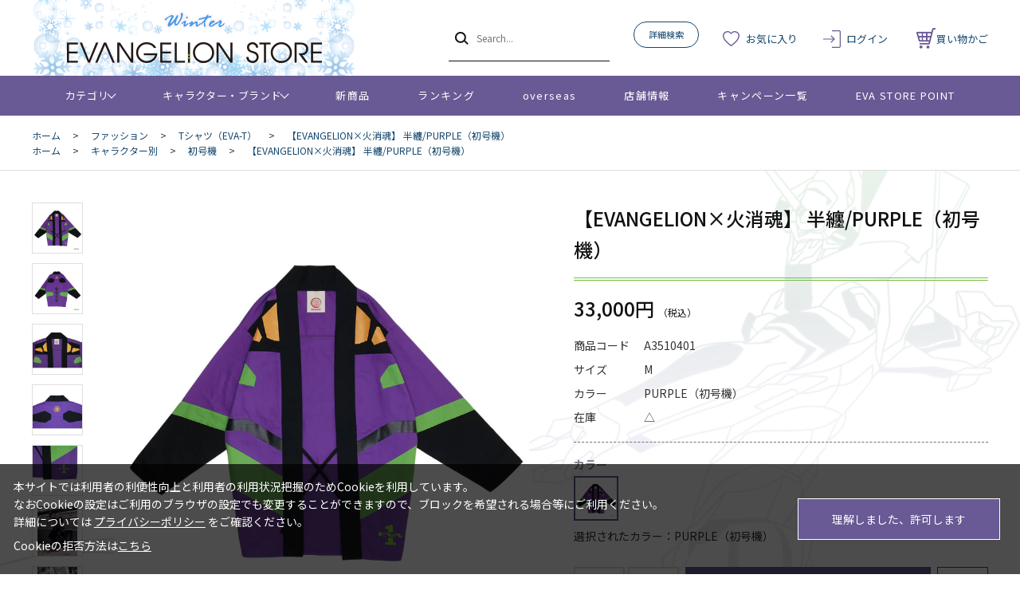

--- FILE ---
content_type: text/html; charset=utf-8
request_url: https://www.evastore.jp/shop/g/gA3510401/
body_size: 11839
content:
<!DOCTYPE html>
<html data-browse-mode="P" lang="ja" >
<head>
<meta charset="UTF-8">
<title>【EVANGELION&#215;火消魂】 半纏/PURPLE（初号機）(M　PURPLE（初号機）): ファッション | EVANGELION STORE オンライン</title>
<link rel="canonical" href="https://www.evastore.jp/shop/g/gA3510401/">


<meta name="description" content="エヴァンゲリオンの公式ストア「EVANGELION STORE」【EVANGELION&#215;火消魂】 半纏/PURPLE（初号機）(M　PURPLE（初号機）)のページです。">
<meta name="keywords" content="A3510401,【EVANGELION&#215;火消魂】 半纏/PURPLE（初号機）,M,PURPLE（初号機）通販,通信販売,オンラインショップ,買い物,ショッピング">

<meta name="wwwroot" content="" />
<meta name="rooturl" content="https://www.evastore.jp" />
<meta name="viewport" content="width=1200">
<link rel="stylesheet" type="text/css" href="https://ajax.googleapis.com/ajax/libs/jqueryui/1.13.1/themes/ui-lightness/jquery-ui.min.css">
<link rel="stylesheet" type="text/css" href="/css/sys/reset.css">
<link rel="stylesheet" type="text/css" href="/css/sys/base.css">
<link rel="stylesheet" type="text/css" href="/css/sys/block_icon_image.css">
<link rel="stylesheet" type="text/css" href="/css/usr/firstview_goodsdetail.css">


<link rel="stylesheet" type="text/css" href="/css/usr/firstview_header.css">


<link rel="stylesheet" type="text/css" href="/css/sys/base_form.css" media="print" onload="this.media='all'">
<link rel="stylesheet" type="text/css" href="/css/sys/base_misc.css" media="print" onload="this.media='all'">
<link rel="stylesheet" type="text/css" href="/css/sys/layout.css" media="print" onload="this.media='all'">
<link rel="stylesheet" type="text/css" href="/css/sys/block_common.css" media="print" onload="this.media='all'">
<link rel="stylesheet" type="text/css" href="/css/sys/block_customer.css" media="print" onload="this.media='all'">
<link rel="stylesheet" type="text/css" href="/css/sys/block_goods.css" media="print" onload="this.media='all'">
<link rel="stylesheet" type="text/css" href="/css/sys/block_order.css" media="print" onload="this.media='all'">
<link rel="stylesheet" type="text/css" href="/css/sys/block_misc.css" media="print" onload="this.media='all'">
<link rel="stylesheet" type="text/css" href="/css/sys/block_store.css" media="print" onload="this.media='all'">
<link rel="stylesheet" type="text/css" href="/css/sys/block_page_category.css" media="print" onload="this.media='all'">
<link rel="stylesheet" type="text/css" href="/css/sys/block_page.css" media="print" onload="this.media='all'">
<script src="https://ajax.googleapis.com/ajax/libs/jquery/3.5.1/jquery.min.js"></script>
<script src="https://ajax.googleapis.com/ajax/libs/jqueryui/1.13.1/jquery-ui.min.js"></script>
<script src="/lib/js.cookie.js" defer></script>
<script src="/lib/jquery.balloon.js" defer></script>
<script src="/lib/goods/jquery.tile.min.js" defer></script>
<script src="/lib/modernizr-custom.js" defer></script>
<script src="/js/sys/tmpl.js" defer></script>
<script src="/js/sys/msg.js" defer></script>
<script src="/js/sys/sys.js" defer></script>
<script src="/js/sys/common.js" defer></script>
<script src="/js/sys/search_suggest.js" defer></script>
<script src="/js/sys/ui.js" defer></script>
<script src="/js/sys/dmp_data_send.js" ></script>


<!-- Google Tag Manager -->
<script>(function(w,d,s,l,i){w[l]=w[l]||[];w[l].push({'gtm.start':
new Date().getTime(),event:'gtm.js'});var f=d.getElementsByTagName(s)[0],
j=d.createElement(s),dl=l!='dataLayer'?'&l='+l:'';j.async=true;j.src=
'https://www.googletagmanager.com/gtm.js?id='+i+dl;f.parentNode.insertBefore(j,f);
})(window,document,'script','dataLayer','GTM-N5JWQKC');</script>
<!-- End Google Tag Manager -->



<link rel="stylesheet" type="text/css" href="https://fonts.googleapis.com/css2?family=Josefin+Sans:wght@400;500;700&family=Noto+Sans+JP:wght@400;500;700&display=swap">
<link rel="stylesheet" type="text/css" href="/css/usr/base.css">
<link rel="stylesheet" type="text/css" href="/css/usr/layout.css">
<link rel="stylesheet" type="text/css" href="/css/usr/block.css">
<link rel="stylesheet" type="text/css" href="/css/usr/user.css">

<link rel="stylesheet" type="text/css" href="/css/usr/evastore.css?20251222">

<script src="/js/usr/tmpl.js" defer></script>
<script src="/js/usr/msg.js" defer></script>
<script src="/js/usr/user.js" defer></script>
<script src="/lib/lazysizes.min.js" defer></script>
<link rel="icon" href="/favicon.ico">
<link rel="apple-touch-icon" href="/apple-touch-icon.png">


<script src="/js/usr/goods.js" defer></script>
<!-- etm meta -->
<meta property="etm:device" content="desktop" />
<meta property="etm:page_type" content="goods" />
<meta property="etm:cart_item" content="[]" />
<meta property="etm:attr" content="" />
<meta property="etm:goods_detail" content="{&quot;goods&quot;:&quot;A3510401&quot;,&quot;category&quot;:&quot;6010&quot;,&quot;name&quot;:&quot;【EVANGELION&#215;火消魂】 半纏/PURPLE（初号機）&quot;,&quot;variation_name1&quot;:&quot;M&quot;,&quot;variation_name2&quot;:&quot;PURPLE（初号機）&quot;,&quot;item_code&quot;:&quot;&quot;,&quot;backorder_fg&quot;:&quot;1&quot;,&quot;s_dt&quot;:&quot;2023/10/23 15:00:00&quot;,&quot;f_dt&quot;:&quot;&quot;,&quot;release_dt&quot;:&quot;2023/10/25&quot;,&quot;regular&quot;:&quot;&quot;,&quot;set_fg&quot;:&quot;0&quot;,&quot;stock_status&quot;:&quot;1&quot;,&quot;price&quot;:&quot;33000&quot;,&quot;sale_fg&quot;:&quot;false&quot;,&quot;brand&quot;:&quot;&quot;,&quot;brand_name&quot;:&quot;&quot;,&quot;category_name&quot;:&quot;Tシャツ（EVA-T）&quot;,&quot;category_code1&quot;:&quot;60&quot;,&quot;category_name1&quot;:&quot;ファッション&quot;,&quot;category_code2&quot;:&quot;6010&quot;,&quot;category_name2&quot;:&quot;Tシャツ（EVA-T）&quot;,&quot;category_code3&quot;:&quot;6010&quot;,&quot;category_name3&quot;:&quot;Tシャツ（EVA-T）&quot;,&quot;category_code4&quot;:&quot;6010&quot;,&quot;category_name4&quot;:&quot;Tシャツ（EVA-T）&quot;}" />
<meta property="etm:goods_keyword" content="[{&quot;goods&quot;:&quot;A3510401&quot;,&quot;stock&quot;:&quot;[お届け予定：2023年11月上旬]&quot;},{&quot;goods&quot;:&quot;A3510401&quot;,&quot;stock&quot;:&quot;【EVANGELION&#215;火消魂】&quot;},{&quot;goods&quot;:&quot;A3510401&quot;,&quot;stock&quot;:&quot;A3510401&quot;},{&quot;goods&quot;:&quot;A3510401&quot;,&quot;stock&quot;:&quot;M&quot;},{&quot;goods&quot;:&quot;A3510401&quot;,&quot;stock&quot;:&quot;PURPLE（初号機）&quot;},{&quot;goods&quot;:&quot;A3510401&quot;,&quot;stock&quot;:&quot;Tシャツ&quot;},{&quot;goods&quot;:&quot;A3510401&quot;,&quot;stock&quot;:&quot;Tシャツ（EVAT）&quot;},{&quot;goods&quot;:&quot;A3510401&quot;,&quot;stock&quot;:&quot;Tシャツ（EVA-T）&quot;},{&quot;goods&quot;:&quot;A3510401&quot;,&quot;stock&quot;:&quot;ティーシャツ&quot;},{&quot;goods&quot;:&quot;A3510401&quot;,&quot;stock&quot;:&quot;トップス&quot;},{&quot;goods&quot;:&quot;A3510401&quot;,&quot;stock&quot;:&quot;初号機&quot;},{&quot;goods&quot;:&quot;A3510401&quot;,&quot;stock&quot;:&quot;半纏/PURPLE（初号機）&quot;},{&quot;goods&quot;:&quot;A3510401&quot;,&quot;stock&quot;:&quot;半纏PURPLE（初号機）&quot;}]" />
<meta property="etm:goods_event" content="[{&quot;event&quot;:&quot;erdio2023-goods&quot;,&quot;name&quot;:&quot;RADIO EVA CAMPAIGN 対象商品&quot;,&quot;goods&quot;:&quot;A3510401&quot;}]" />
<meta property="etm:goods_genre" content="[{&quot;genre&quot;:&quot;1090&quot;,&quot;name&quot;:&quot;初号機&quot;,&quot;goods&quot;:&quot;A3510401&quot;}]" />

<script src="/js/sys/goods_ajax_cart.js" defer></script>
<script src="/js/sys/goods_ajax_bookmark.js" defer></script>
<script src="/js/sys/goods_ajax_quickview.js" defer></script>
<!-- Global site tag (gtag.js) - Google Analytics -->
<script async src="https://www.googletagmanager.com/gtag/js?id=G-ZJG3TZS59X"></script>
<script>
  window.dataLayer = window.dataLayer || [];
  function gtag(){dataLayer.push(arguments);}

  gtag('js', new Date());
  
  
  gtag('config', 'G-ZJG3TZS59X', { 'user_id': null });
  
</script>

<meta property="og:url" content="https://www.evastore.jp/shop/g/gA3510401/">
<meta property="og:type" content="product">
<meta property="product:price:amount" content="33000">
<meta property="product:price:currency" content="JPY">
<meta property="product:product_link" content="https://www.evastore.jp/shop/g/gA3510401/">
<meta property="og:title" content="【EVANGELION&#215;火消魂】 半纏/PURPLE（初号機）(M　PURPLE（初号機）): ファッション | EVANGELION STORE オンライン">
<meta property="og:description" content="エヴァンゲリオンの公式ストア「EVANGELION STORE」【EVANGELION&#215;火消魂】 半纏/PURPLE（初号機）(M　PURPLE（初号機）)のページです。">
<meta property="og:site_name" content="EVANGELION STORE オンライン">
<meta property="og:image" content="https://www.evastore.jp/img/goods/L/a35104.jpg">






</head>
<body class="page-goods" >

<!-- Google Tag Manager (noscript) -->
<noscript><iframe src="https://www.googletagmanager.com/ns.html?id=GTM-N5JWQKC"
height="0" width="0" style="display:none;visibility:hidden"></iframe></noscript>
<!-- End Google Tag Manager (noscript) -->




<div class="wrapper">
	
		
		
				<header id="header" class="pane-header">

  <!-- <div class="block-header-info-frame">
    <div class="container">
      <div class="block-header-info">【先着500名】新規会員登録でサンプル3日分プレゼント</div>
    </div>
  </div> -->

  <div class="container">
    <div class="block-header-logo">
      <a class="block-header-logo--link" href="/shop/">
        <img class="block-header-logo--img" alt="EVANGELION STORE オンライン" src="/img/usr/common/sitelogo_winter.png">
      </a>
    </div>
    <div class="block-global-search">
      <form name="frmSearch" method="get" action="/shop/goods/search.aspx">
        <input type="hidden" name="search" value="x">
        <button class="block-global-search--submit btn btn-default" type="submit" tabindex="1" name="search" value="search"></button>
        <input class="block-global-search--keyword js-suggest-search" type="text" value="" tabindex="1" id="keyword" placeholder="Search..." title="商品を検索する" name="keyword" data-suggest-submit="on" autocomplete="off">
      </form>
      <p class="block-global-search--searchdetail">
        <a class="block-global-search--search-detail-link" tabindex="1" href="/shop/goods/search.aspx">詳細検索</a>
      </p>
    </div>
    <div class="block-headernav">
      <ul class="block-headernav--item-list">
        <li class="block-headernav--item-boookmark">
          <a href="/shop/customer/bookmark.aspx">お気に入り</a>
        </li>
        <li class="block-headernav--item-login">
          <a href="/shop/customer/menu.aspx">ログイン</a>
        </li>
        <li class="block-headernav--item-cart">
          <a href="/shop/cart/cart.aspx">
            <span class="block-headernav--cart-count js-cart-count"></span>
            買い物かご
          </a>
        </li>
      </ul>
    </div>
  </div>
</header>
				
					<nav class="pane-globalnav">
  <div class="container">
    <div class="block-globalnav">
      <ul class="block-globalnav--item-list">
        <li class="js-animation-megamenu-hover">
          <a class="block-globalnav--item-link" href="#">カテゴリ</a>
          <div class="block-globalnav-menu js-submenu-hover block-globalnav-category">
            <div class="block-globalnav-menu--item-frame">
              <!-- <div class="block-globalnav-menu--item">
                <a class="block-globalnav-menu--item-link" href="/shop/c/c10/">
                  <div class="block-globalnav-menu--item-text">EVANGELION STORE オフィシャル</div>
                </a>
                <div class="js-dynamic-category" data-category="10"></div>
              </div> -->

              <div class="block-globalnav-menu--item">
                <a class="block-globalnav-menu--item-link" href="/shop/e/eeva30thspes/">
                  <div class="block-globalnav-menu--item-text">エヴァンゲリオン30周年記念商品</div>
                </a>
                <div class="js-dynamic-category" data-category="13"></div>
              </div>

              <div class="block-globalnav-menu--item">
                <a class="block-globalnav-menu--item-link" href="/shop/c/c11/">
                  <div class="block-globalnav-menu--item-text">EVANGELION STORE 20周年記念商品</div>
                </a>
                <div class="js-dynamic-category" data-category="11"></div>
              </div>

              <div class="block-globalnav-menu--item">
                <a class="block-globalnav-menu--item-link" href="/shop/c/c20/">
                  <div class="block-globalnav-menu--item-text">音楽・映像</div>
                </a>
                <div class="js-dynamic-category" data-category="20"></div>
              </div>

              <div class="block-globalnav-menu--item">
                <a class="block-globalnav-menu--item-link" href="/shop/c/c30/">
                  <div class="block-globalnav-menu--item-text">書籍</div>
                </a>
                <div class="js-dynamic-category" data-category="30"></div>
              </div>

               <div class="block-globalnav-menu--item">
                <a class="block-globalnav-menu--item-link" href="/shop/c/c40/">
                  <div class="block-globalnav-menu--item-text">複製原画・キャンバスアート</div>
                </a>
                <div class="js-dynamic-category" data-category="40"></div>
              </div>

             <div class="block-globalnav-menu--item">
                <a class="block-globalnav-menu--item-link" href="/shop/c/c50/">
                  <div class="block-globalnav-menu--item-text">フィギュア・模型</div>
                </a>
                <div class="js-dynamic-category" data-category="50"></div>
              </div>

              <div class="block-globalnav-menu--item">
                <a class="block-globalnav-menu--item-link" href="/shop/c/c60/">
                  <div class="block-globalnav-menu--item-text">ファッション</div>
                </a>
                <div class="js-dynamic-category" data-category="60"></div>
              </div>

              <div class="block-globalnav-menu--item">
                <a class="block-globalnav-menu--item-link" href="/shop/c/c70/">
                  <div class="block-globalnav-menu--item-text">グッズ・雑貨類・食品</div>
                </a>
                <div class="js-dynamic-category" data-category="70"></div>
              </div>

              <div class="block-globalnav-menu--item">
                <a class="block-globalnav-menu--item-link" href="/shop/c/c80/">
                  <div class="block-globalnav-menu--item-text">スマホ用品・音楽雑貨・電子機器</div>
                </a>
                <div class="js-dynamic-category" data-category="80"></div>
              </div>

              <div class="block-globalnav-menu--item">
                <a class="block-globalnav-menu--item-link" href="/shop/c/c12/">
                  <div class="block-globalnav-menu--item-text">ポイント交換景品</div>
                </a>
                <div class="js-dynamic-category" data-category="12"></div>
              </div>

            </div>
          </div>
        </li>
        <li class="js-animation-megamenu-hover">
          <a class="block-globalnav--item-link" href="#">キャラクター・ブランド</a>
          <div class="block-globalnav-menu js-submenu-hover block-globalnav-genre">
            <div class="block-globalnav-menu--item-frame">
              <div class="block-globalnav-menu--item">
                <a class="block-globalnav-menu--item-link" href="/shop/r/r10/">
                  <div class="block-globalnav-menu--item-text">キャラクター別</div>
                </a>
                <div class="js-dynamic-genre" data-genre="10"></div>
              </div>

              <div class="block-globalnav-menu--item">
                <a class="block-globalnav-menu--item-link" href="/shop/r/r20/">
                  <div class="block-globalnav-menu--item-text">ブランド・プロジェクト・作品</div>
                </a>
                <div class="js-dynamic-genre" data-genre="20"></div>
              </div>

              <div class="block-globalnav-menu--item">
                <a class="block-globalnav-menu--item-link" href="/shop/r/r30/">
                  <div class="block-globalnav-menu--item-text">ファッション・ジュエリーブランド</div>
                </a>
                <div class="js-dynamic-genre" data-genre="30"></div>
              </div>

              <div class="block-globalnav-menu--item">
                <a class="block-globalnav-menu--item-link" href="/shop/r/r40/">
                  <div class="block-globalnav-menu--item-text">ホビーブランド</div>
                </a>
                <div class="js-dynamic-genre" data-genre="40"></div>
              </div>
            </div>
          </div>
        </li>
        <li>
          <a class="block-globalnav--item-link" href="/shop/e/enewitem">新商品</a>
        </li>
        <li>
          <a class="block-globalnav--item-link" href="/shop/e/eranking">ランキング</a>
        </li>
        <li>
          <a class="block-globalnav--item-link" href="https://www.evastore.jp/shop/t/t283/">overseas</a>
        </li>
        <li>
          <a class="block-globalnav--item-link" href="/shop/store/list.aspx">店舗情報</a>
        </li>
        <li>
          <a class="block-globalnav--item-link" href="/shop/pages/feature.aspx">キャンペーン一覧</a>
        </li>
        <li>
          <a class="block-globalnav--item-link" href="/shop/pages/espoint_info.aspx">EVA STORE POINT</a>
        </li>
      </ul>
    </div>
  </div>
</nav>
				
		
	
	
<div class="pane-topic-path">
	<div class="container">
		<div class="block-topic-path">
	<ul class="block-topic-path--list" id="bread-crumb-list" itemscope itemtype="https://schema.org/BreadcrumbList">
		<li class="block-topic-path--category-item block-topic-path--item__home" itemscope itemtype="https://schema.org/ListItem" itemprop="itemListElement">
	<a href="https://www.evastore.jp/shop/" itemprop="item">
		<span itemprop="name">ホーム</span>
	</a>
	<meta itemprop="position" content="1" />
</li>

<li class="block-topic-path--category-item" itemscope itemtype="https://schema.org/ListItem" itemprop="itemListElement">
	&gt;
	<a href="https://www.evastore.jp/shop/c/c60/" itemprop="item">
		<span itemprop="name">ファッション</span>
	</a>
	<meta itemprop="position" content="2" />
</li>


<li class="block-topic-path--category-item" itemscope itemtype="https://schema.org/ListItem" itemprop="itemListElement">
	&gt;
	<a href="https://www.evastore.jp/shop/c/c6010/" itemprop="item">
		<span itemprop="name">Tシャツ（EVA-T）</span>
	</a>
	<meta itemprop="position" content="3" />
</li>


<li class="block-topic-path--category-item block-topic-path--item__current" itemscope itemtype="https://schema.org/ListItem" itemprop="itemListElement">
	&gt;
	<a href="https://www.evastore.jp/shop/g/gA3510401/" itemprop="item">
		<span itemprop="name">【EVANGELION&#215;火消魂】 半纏/PURPLE（初号機）</span>
	</a>
	<meta itemprop="position" content="4" />
</li>


	</ul>


	<ul class="block-topic-path--list" id="bread-crumb-list" itemscope itemtype="https://schema.org/BreadcrumbList">
		<li class="block-topic-path--genre-item block-topic-path--item__home" itemscope itemtype="https://schema.org/ListItem" itemprop="itemListElement">
	<a href="https://www.evastore.jp/shop/" itemprop="item">
		<span itemprop="name">ホーム</span>
	</a>
	<meta itemprop="position" content="1" />
</li>

<li class="block-topic-path--genre-item" itemscope itemtype="https://schema.org/ListItem" itemprop="itemListElement">
	&gt;
	<a href="https://www.evastore.jp/shop/r/r10/" itemprop="item">
		<span itemprop="name">キャラクター別</span>
	</a>
	<meta itemprop="position" content="2" />
</li>


<li class="block-topic-path--genre-item" itemscope itemtype="https://schema.org/ListItem" itemprop="itemListElement">
	&gt;
	<a href="https://www.evastore.jp/shop/r/r1090/" itemprop="item">
		<span itemprop="name">初号機</span>
	</a>
	<meta itemprop="position" content="3" />
</li>


<li class="block-topic-path--genre-item block-topic-path--item__current" itemscope itemtype="https://schema.org/ListItem" itemprop="itemListElement">
	&gt;
	<a href="https://www.evastore.jp/shop/g/gA3510401/" itemprop="item">
		<span itemprop="name">【EVANGELION&#215;火消魂】 半纏/PURPLE（初号機）</span>
	</a>
	<meta itemprop="position" content="4" />
</li>


	</ul>

</div>
	</div>
</div>
<div class="pane-contents">
<div class="container">
<main class="pane-main">
<!-- Buyee用バナーここから -->
<div id="for_evastore20ver2" style="display: none; width: 0px; height: 0px;">
    <input type="hidden" id="h_evastore20ver2" value="to-page" />
</div> 

<script type="text/javascript">
  (function() {
    var _buyee = { ac: 'evastore20ver2' };
    var _bqs = {};
    _bqs['v'] = (new Date()).getTime();
    var vars = [];
    for (key in _bqs) {
      vars.push(key + '=' + _bqs[key]);
    }
    var e = document.createElement('script'); e.type = 'text/javascript'; e.defer = true;
    var scheme = 'https:' == document.location.protocol ? 'https' : 'http';
    e.src = scheme + '://banner.buyee.jp/script/' + _buyee['ac'] + '.js?' + vars.join('&');
    var s = document.getElementsByTagName('script')[0]; s.parentNode.insertBefore(e, s);
  })();
</script>
<!-- Buyee用バナーここまで -->
<div class="block-goods-detail">
	<div class="pane-goods-header">

		<div class="block-goods-detail--promotion-freespace">
			
		</div>

		<input type="hidden" value="A35104" id="hidden_variation_group">
		<input type="hidden" value="0" id="variation_design_type">
		<input type="hidden" value="A3510401" id="hidden_goods">
		<input type="hidden" value="【EVANGELION&#215;火消魂】 半纏/PURPLE（初号機）" id="hidden_goods_name">
		<input type="hidden" value="b62bfa5193e04d11dd57cad307ce6910f1156cd1e9504b25405f4b542f19dc97" id="js_crsirefo_hidden">
	</div>


	<div class="pane-goods-left-side block-goods-detail--color-variation-goods-image" id="gallery">
		<script src="/lib/jquery.bxslider.min.js"></script>
		<script src="/js/sys/color_variation_goods_images.js"></script>
		<div class="js-goods-detail-goods-slider">
			
			<div class="block-src-L js-goods-img-item block-goods-detail-line-item">
				<a href="/img/goods/L/a35104.jpg" name="PURPLE（初号機）" title="PURPLE（初号機）" class="js-lightbox-gallery-info">
					<figure><img class="lazyload block-src-1--image" data-src="/img/goods/L/a35104.jpg" alt="【EVANGELION&#215;火消魂】 半纏/PURPLE（初号機） PURPLE（初号機） M" ></figure>
				</a>
				
			</div>
			
			<div class="block-src-1 js-goods-img-item block-goods-detail-line-item">
				<a href="/img/goods/1/a35104_1.jpg" name="PURPLE（初号機）" title="PURPLE（初号機）" class="js-lightbox-gallery-info">
					<figure><img class="lazyload block-src-1--image" data-src="/img/goods/1/a35104_1.jpg" alt="【EVANGELION&#215;火消魂】 半纏/PURPLE（初号機） PURPLE（初号機） M" ></figure>
				</a>
				
			</div>
			
			<div class="block-src-2 js-goods-img-item block-goods-detail-line-item">
				<a href="/img/goods/2/a35104_2.jpg" name="PURPLE（初号機）" title="PURPLE（初号機）" class="js-lightbox-gallery-info">
					<figure><img class="lazyload block-src-1--image" data-src="/img/goods/2/a35104_2.jpg" alt="【EVANGELION&#215;火消魂】 半纏/PURPLE（初号機） PURPLE（初号機） M" ></figure>
				</a>
				
			</div>
			
			<div class="block-src-3 js-goods-img-item block-goods-detail-line-item">
				<a href="/img/goods/3/a35104_3.jpg" name="PURPLE（初号機）" title="PURPLE（初号機）" class="js-lightbox-gallery-info">
					<figure><img class="lazyload block-src-1--image" data-src="/img/goods/3/a35104_3.jpg" alt="【EVANGELION&#215;火消魂】 半纏/PURPLE（初号機） PURPLE（初号機） M" ></figure>
				</a>
				
			</div>
			
			<div class="block-src-4 js-goods-img-item block-goods-detail-line-item">
				<a href="/img/goods/4/a35104_4.jpg" name="PURPLE（初号機）" title="PURPLE（初号機）" class="js-lightbox-gallery-info">
					<figure><img class="lazyload block-src-1--image" data-src="/img/goods/4/a35104_4.jpg" alt="【EVANGELION&#215;火消魂】 半纏/PURPLE（初号機） PURPLE（初号機） M" ></figure>
				</a>
				
			</div>
			
			<div class="block-src-D1 js-goods-img-item block-goods-detail-line-item">
				<a href="/img/goods/D1/a35104_5.jpg" name="PURPLE（初号機）" title="PURPLE（初号機）" class="js-lightbox-gallery-info">
					<figure><img class="lazyload block-src-1--image" data-src="/img/goods/D1/a35104_5.jpg" alt="【EVANGELION&#215;火消魂】 半纏/PURPLE（初号機） PURPLE（初号機） M" ></figure>
				</a>
				
			</div>
			
			<div class="block-src-D2 js-goods-img-item block-goods-detail-line-item">
				<a href="/img/goods/D2/a35104_6.jpg" name="PURPLE（初号機）" title="PURPLE（初号機）" class="js-lightbox-gallery-info">
					<figure><img class="lazyload block-src-1--image" data-src="/img/goods/D2/a35104_6.jpg" alt="【EVANGELION&#215;火消魂】 半纏/PURPLE（初号機） PURPLE（初号機） M" ></figure>
				</a>
				
			</div>
			
			<div class="block-src-D3 js-goods-img-item block-goods-detail-line-item">
				<a href="/img/goods/D3/a35104_7.jpg" name="PURPLE（初号機）" title="PURPLE（初号機）" class="js-lightbox-gallery-info">
					<figure><img class="lazyload block-src-1--image" data-src="/img/goods/D3/a35104_7.jpg" alt="【EVANGELION&#215;火消魂】 半纏/PURPLE（初号機） PURPLE（初号機） M" ></figure>
				</a>
				
			</div>
			
		</div >
		<div class="block-goods-detail--color-variation-goods-thumbnail-form">
			<div class="block-goods-gallery block-goods-detail--color-variation-goods-thumbnail-images" id="gallery">
				<ul class="js-goods-detail-gallery-slider">
					
						<li class="block-goods-gallery--color-variation-src-L block-goods-gallery--color-variation-src">
							<a href="/img/goods/L/a35104.jpg" name="A3510401" title="A3510401">
								<figure class="img-center"><img src="/img/usr/lazyloading.png" data-src="/img/goods/L/a35104.jpg" alt="【EVANGELION&#215;火消魂】 半纏/PURPLE（初号機） PURPLE（初号機） M"  class="lazyload"></figure>
							</a>
							<p class="block-goods-detail--color-variation-goods-color-name">PURPLE（初号機）</p>
							
						</li>
					
						<li class="block-goods-gallery--color-variation-src-1 block-goods-gallery--color-variation-src">
							<a href="/img/goods/1/a35104_1.jpg" name="A3510401" title="A3510401">
								<figure class="img-center"><img src="/img/usr/lazyloading.png" data-src="/img/goods/1/a35104_1.jpg" alt="【EVANGELION&#215;火消魂】 半纏/PURPLE（初号機） PURPLE（初号機） M"  class="lazyload"></figure>
							</a>
							
							
						</li>
					
						<li class="block-goods-gallery--color-variation-src-2 block-goods-gallery--color-variation-src">
							<a href="/img/goods/2/a35104_2.jpg" name="A3510401" title="A3510401">
								<figure class="img-center"><img src="/img/usr/lazyloading.png" data-src="/img/goods/2/a35104_2.jpg" alt="【EVANGELION&#215;火消魂】 半纏/PURPLE（初号機） PURPLE（初号機） M"  class="lazyload"></figure>
							</a>
							
							
						</li>
					
						<li class="block-goods-gallery--color-variation-src-3 block-goods-gallery--color-variation-src">
							<a href="/img/goods/3/a35104_3.jpg" name="A3510401" title="A3510401">
								<figure class="img-center"><img src="/img/usr/lazyloading.png" data-src="/img/goods/3/a35104_3.jpg" alt="【EVANGELION&#215;火消魂】 半纏/PURPLE（初号機） PURPLE（初号機） M"  class="lazyload"></figure>
							</a>
							
							
						</li>
					
						<li class="block-goods-gallery--color-variation-src-4 block-goods-gallery--color-variation-src">
							<a href="/img/goods/4/a35104_4.jpg" name="A3510401" title="A3510401">
								<figure class="img-center"><img src="/img/usr/lazyloading.png" data-src="/img/goods/4/a35104_4.jpg" alt="【EVANGELION&#215;火消魂】 半纏/PURPLE（初号機） PURPLE（初号機） M"  class="lazyload"></figure>
							</a>
							
							
						</li>
					
						<li class="block-goods-gallery--color-variation-src-D1 block-goods-gallery--color-variation-src">
							<a href="/img/goods/D1/a35104_5.jpg" name="A3510401" title="A3510401">
								<figure class="img-center"><img src="/img/usr/lazyloading.png" data-src="/img/goods/D1/a35104_5.jpg" alt="【EVANGELION&#215;火消魂】 半纏/PURPLE（初号機） PURPLE（初号機） M"  class="lazyload"></figure>
							</a>
							
							
						</li>
					
						<li class="block-goods-gallery--color-variation-src-D2 block-goods-gallery--color-variation-src">
							<a href="/img/goods/D2/a35104_6.jpg" name="A3510401" title="A3510401">
								<figure class="img-center"><img src="/img/usr/lazyloading.png" data-src="/img/goods/D2/a35104_6.jpg" alt="【EVANGELION&#215;火消魂】 半纏/PURPLE（初号機） PURPLE（初号機） M"  class="lazyload"></figure>
							</a>
							
							
						</li>
					
						<li class="block-goods-gallery--color-variation-src-D3 block-goods-gallery--color-variation-src">
							<a href="/img/goods/D3/a35104_7.jpg" name="A3510401" title="A3510401">
								<figure class="img-center"><img src="/img/usr/lazyloading.png" data-src="/img/goods/D3/a35104_7.jpg" alt="【EVANGELION&#215;火消魂】 半纏/PURPLE（初号機） PURPLE（初号機） M"  class="lazyload"></figure>
							</a>
							
							
						</li>
					
				</ul>
				<div class="block-goods-detail--color-variation-goods-thumbnail-control">
					<div class="color-variation-prev"></div>
					<div class="color-variation-next"></div>
				</div>
			</div>
		</div>




	</div>
	<div class="pane-goods-right-side">
	<form name="frm" method="GET" action="/shop/cart/cart.aspx">

		<ul class="block-goods-sns">
			<li class="block-goods-sns--twitter"></li>
			<li class="block-goods-sns--facebook"></li>
		</ul>



		<div class="block-goods-name">
			<h1 class="h1 block-goods-name--text js-enhanced-ecommerce-goods-name">【EVANGELION&#215;火消魂】 半纏/PURPLE（初号機）</h1>
		</div>
		<div class="block-goods-price">

	
	
			<div class="block-goods-price--price price js-enhanced-ecommerce-goods-price">
				 33,000円
			</div>
	
	
		
			<div class="block-goods-price--net-price net-price">30,000円</div>
		
	

			
		</div>
		<dl class="goods-detail-description block-goods-code">
			<dt>商品コード</dt>
			<dd id="spec_goods">A3510401</dd>
		</dl>








		<dl class="goods-detail-description block-goods-size">
			<dt>サイズ</dt>
			<dd id="spec_variation_name1" class="js-enhanced-ecommerce-variation-name">M</dd>
		</dl>


		<dl class="goods-detail-description  block-goods-color">
			<dt>カラー</dt>
			<dd id="spec_variation_name2" class="js-enhanced-ecommerce-variation-name">PURPLE（初号機）</dd>
		</dl>


	

	

		<dl class="goods-detail-description block-goods-stock">
			<dt>在庫</dt>
			<dd id="spec_stock_msg">△</dd>
		</dl>




		<div class="block-variation">
	<div class="block-variation block-color">
		<h2 class="block-variation--name block-color--name">カラー</h2>
		<div class="block-variation--item-list block-color--item-list">
			
				<dl class="block-variation--item block-color--item active color-enable-stock" title="PURPLE（初号機）">
					<dt class="block-variation--item-term block-color--item-term">
					
					<figure class="img-center"><img src="/img/usr/lazyloading.png" data-src="/img/goods/9/a35104.jpg" alt="PURPLE（初号機）" class="lazyload"></figure>
					
					</dt>
					<dd class="block-variation--item-description block-color--item-description">
						<span>PURPLE（初号機）</span>
					</dd>
				</dl>
			
		</div>
		<div class="block-variation--selected-item">選択されたカラー：PURPLE（初号機）</div>
	</div>


	<div class="block-color-size-with-cart">
		<div class="block-color-size-with-cart--item-list">
			
				<div class="block-color-size-with-cart--color-line">
					<div class="block-color-size-with-cart--color-item-term" title="PURPLE（初号機）">
						<figure class="img-center"><img src="/img/usr/lazyloading.png" data-src="/img/goods/9/a35104.jpg" alt="PURPLE（初号機）" class="lazyload"/></figure>
					</div>
					
						
						<div class="block-color-size-with-cart--size-item-term"><span>M</span></div>
							
									<div class="block-variation-add-cart">
	<button class="block-variation-add-cart--btn btn btn-primary js-enhanced-ecommerce-add-cart-detail" id="variation_cart_button_A3510401" type="submit" value="買い物かごに入れる">買い物かごに入れる</button>
</div>

							
							
								
									
								
							
							
<div class="block-variation-favorite">

<a class="block-variation-favorite--btn btn btn-default js-enhanced-ecommerce-goods-bookmark js-animation-bookmark" data-goods-name="【EVANGELION&#215;火消魂】 半纏/PURPLE（初号機）" href="https://www.evastore.jp/shop/customer/bookmark.aspx?goods=A3510401&crsirefo_hidden=b62bfa5193e04d11dd57cad307ce6910f1156cd1e9504b25405f4b542f19dc97">
	<div class="block-icon-image block-icon-image--heart"></div>
</a>

</div>

						
						</div>
						
					
						
						<div class="block-color-size-with-cart--size-line">
						<div class="block-color-size-with-cart--nocolor"></div>
						
						<div class="block-color-size-with-cart--size-item-term"><span>L</span></div>
							
									<div class="block-variation-add-cart">
	<button class="block-variation-add-cart--btn btn btn-primary js-enhanced-ecommerce-add-cart-detail" id="variation_cart_button_A3510402" type="submit" value="買い物かごに入れる">買い物かごに入れる</button>
</div>

							
							
								
									
								
							
							
<div class="block-variation-favorite">

<a class="block-variation-favorite--btn btn btn-default js-enhanced-ecommerce-goods-bookmark js-animation-bookmark" data-goods-name="【EVANGELION&#215;火消魂】 半纏/PURPLE（初号機）" href="https://www.evastore.jp/shop/customer/bookmark.aspx?goods=A3510402&crsirefo_hidden=b62bfa5193e04d11dd57cad307ce6910f1156cd1e9504b25405f4b542f19dc97">
	<div class="block-icon-image block-icon-image--heart"></div>
</a>

</div>

						
						</div>
						
					
						
						<div class="block-color-size-with-cart--size-line">
						<div class="block-color-size-with-cart--nocolor"></div>
						
						<div class="block-color-size-with-cart--size-item-term"><span>XL</span></div>
							
									<div class="block-variation-add-cart">
	<button class="block-variation-add-cart--btn btn btn-primary js-enhanced-ecommerce-add-cart-detail" id="variation_cart_button_A3510403" type="submit" value="買い物かごに入れる">買い物かごに入れる</button>
</div>

							
							
								
									
								
							
							
<div class="block-variation-favorite">

<a class="block-variation-favorite--btn btn btn-default js-enhanced-ecommerce-goods-bookmark js-animation-bookmark" data-goods-name="【EVANGELION&#215;火消魂】 半纏/PURPLE（初号機）" href="https://www.evastore.jp/shop/customer/bookmark.aspx?goods=A3510403&crsirefo_hidden=b62bfa5193e04d11dd57cad307ce6910f1156cd1e9504b25405f4b542f19dc97">
	<div class="block-icon-image block-icon-image--heart"></div>
</a>

</div>

						
						</div>
						
					
						
						<div class="block-color-size-with-cart--size-line">
						<div class="block-color-size-with-cart--nocolor"></div>
						
						<div class="block-color-size-with-cart--size-item-term"><span>XXL</span></div>
							
									<div class="block-variation-add-cart">
	<button class="block-variation-add-cart--btn btn btn-primary js-enhanced-ecommerce-add-cart-detail" id="variation_cart_button_A3510404" type="submit" value="買い物かごに入れる">買い物かごに入れる</button>
</div>

							
							
								
									
								
							
							
<div class="block-variation-favorite">

<a class="block-variation-favorite--btn btn btn-default js-enhanced-ecommerce-goods-bookmark js-animation-bookmark" data-goods-name="【EVANGELION&#215;火消魂】 半纏/PURPLE（初号機）" href="https://www.evastore.jp/shop/customer/bookmark.aspx?goods=A3510404&crsirefo_hidden=b62bfa5193e04d11dd57cad307ce6910f1156cd1e9504b25405f4b542f19dc97">
	<div class="block-icon-image block-icon-image--heart"></div>
</a>

</div>

						
					
				</div>
			
			<div id="cancel-modal" data-title="お気に入りの解除" style="display:none;">
    <div class="modal-body">
        <p id="bookmarkmodal_goods_name"></p>
        <p>お気に入りを解除しますか？</p>
    </div>
    <div class="modal-footer">
        <input type="button" name="btncancel" class="btn btn-secondary" value="キャンセル">
        <a class="btn btn-primary block-variation-favorite-cancel--btn js-animation-bookmark js-modal-close">OK</a>
        <div class="bookmarkmodal-option">
            <a class="btn btn-secondary" href="/shop/customer/bookmark_guest.aspx?goods=A3510401&crsirefo_hidden=b62bfa5193e04d11dd57cad307ce6910f1156cd1e9504b25405f4b542f19dc97">お気に入り一覧へ</a>
        </div>
    </div>
</div>
		</div>
	</div>

<input type="hidden" name="goods" value="A3510401" id="goods_for_add_cart">
</div>









	</form>
	</div>
	<div class="pane-goods-center">

		<dl class="block-goods-comment1">
			<dt><h3>商品詳細</h3></dt>
			<dd>『EVANGELION』初号機の半纏（HANTEN）<br>
一部ではパッチワークのように生地でカラーを切り替え、一部では立体プリントでカラーパーツを表現。<br>
<br>

<br>
■商品番号：999-5675（08862）<br>
■カラー：パープル<br>
■サイズ：M、L、XL、XXL<br>
■素材：コットン<br>
■日本製<br>
<br>
※画像はイメージあるいは試作品の為、実際の商品とは異なる場合がありますのでご了承ください。<br>
<br>
・A3510401 コード：4589815439350
<br><br>
<table border="1" style="border-color:rgb(255, 255, 255);height:140px;max-width:400px;width: 100%;">
<thead>
<tr>
<th scope="col" style="text-align: center; vertical-align: middle; width: 80px; height: 20px; background-color: rgb(238, 238, 238); border-color: rgb(221, 221, 221);">サイズ(cm)</th>
<th scope="col" style="text-align: center; vertical-align: middle; width: 80px; height: 20px; background-color: rgb(238, 238, 238); border-color: rgb(221, 221, 221);">着丈</th>
<th scope="col" style="text-align: center; vertical-align: middle; width: 80px; height: 20px; background-color: rgb(238, 238, 238); border-color: rgb(221, 221, 221);">身幅</th>
<th scope="col" style="text-align: center; vertical-align: middle; width: 80px; height: 20px; background-color: rgb(238, 238, 238); border-color: rgb(221, 221, 221);">肩幅</th>
<th scope="col" style="text-align: center; vertical-align: middle; width: 80px; height: 20px; background-color: rgb(238, 238, 238); border-color: rgb(221, 221, 221);">袖丈</th>
</tr>
</thead>
<tbody>
<tr>
<th style="text-align: center; vertical-align: middle; width: 80px; height: 30px; border-color: rgb(221, 221, 221); background-color: rgb(238, 238, 238);">M</th>
<td price-table="" style="text-align: center; vertical-align: middle; width: 80px; height: 30px; border-color: rgb(221, 221, 221);">76</td>
<td price-table="" style="text-align: center; vertical-align: middle; width: 80px; height: 30px; border-color: rgb(221, 221, 221);">54</td>
<td price-table="" style="text-align: center; vertical-align: middle; width: 80px; height: 30px; border-color: rgb(221, 221, 221);">49</td>
<td price-table="" style="text-align: center; vertical-align: middle; width: 80px; height: 30px; border-color: rgb(221, 221, 221);">51</td>

</tr>
<tr>
<th style="text-align: center; vertical-align: middle; width: 80px; height: 30px; border-color: rgb(221, 221, 221); background-color: rgb(238, 238, 238);">L</th>
<td price-table="" style="text-align: center; vertical-align: middle; width: 80px; height: 30px; border-color: rgb(221, 221, 221);">80</td>
<td price-table="" style="text-align: center; vertical-align: middle; width: 80px; height: 30px; border-color: rgb(221, 221, 221);">57</td>
<td price-table="" style="text-align: center; vertical-align: middle; width: 80px; height: 30px; border-color: rgb(221, 221, 221);">51</td>
<td price-table="" style="text-align: center; vertical-align: middle; width: 80px; height: 30px; border-color: rgb(221, 221, 221);">52</td>

</tr>
<tr>
<th style="text-align: center; vertical-align: middle; width: 80px; height: 30px; border-color: rgb(221, 221, 221); background-color: rgb(238, 238, 238);">XL</th>
<td price-table="" style="text-align: center; vertical-align: middle; width: 80px; height: 30px; border-color: rgb(221, 221, 221);">82</td>
<td price-table="" style="text-align: center; vertical-align: middle; width: 80px; height: 30px; border-color: rgb(221, 221, 221);">60</td>
<td price-table="" style="text-align: center; vertical-align: middle; width: 80px; height: 30px; border-color: rgb(221, 221, 221);">54</td>
<td price-table="" style="text-align: center; vertical-align: middle; width: 80px; height: 30px; border-color: rgb(221, 221, 221);">52.5</td>

</tr>
<tr>
<th style="text-align: center; vertical-align: middle; width: 80px; height: 30px; border-color: rgb(221, 221, 221); background-color: rgb(238, 238, 238);">XXL</th>
<td price-table="" style="text-align: center; vertical-align: middle; width: 80px; height: 30px; border-color: rgb(221, 221, 221);">85</td>
<td price-table="" style="text-align: center; vertical-align: middle; width: 80px; height: 30px; border-color: rgb(221, 221, 221);">63</td>
<td price-table="" style="text-align: center; vertical-align: middle; width: 80px; height: 30px; border-color: rgb(221, 221, 221);">58</td>
<td price-table="" style="text-align: center; vertical-align: middle; width: 80px; height: 30px; border-color: rgb(221, 221, 221);">57</td>

</tr>
</tbody>
</table></dd>
		</dl>






		
		
	</div>
	<div class="pane-goods-footer">
		<div class="block-goods-footer-cart">




		</div>


		<div class="block-accessory-list">
			<h2 class="block-accessory-list--name">カラーバリエーション</h2>
<div class="block-accessory-list--list" id="block_of_recommend">
	
	
<script type="text/template" id="js_crsirefo"></script>
<script src="/js/sys/js_crsirefo.js" defer></script>




<div class="block-pickup-list-p">
	<ul class="block-pickup-list-p--items">
		<li>
<div class="block-pickup-list-p--item-body js-enhanced-ecommerce-item">
	<div class="block-pickup-list-p--image">

		<a href="/shop/g/gA3510501/" title="【EVANGELION&#215;火消魂】 半纏/RED（2号機）" class="js-enhanced-ecommerce-image"><figure class="img-center"><img alt="【EVANGELION&#215;火消魂】 半纏/RED（2号機）" src="/img/usr/lazyloading.png" data-src="/img/goods/S/a35105.jpg" class="lazyload"></figure></a>

	</div>
	<div class="block-pickup-list-p--item-description">

		<div class="block-pickup-list-p--goods-name"><a href="/shop/g/gA3510501/" title="【EVANGELION&#215;火消魂】 半纏/RED（2号機）" data-category="Tシャツ（EVA-T）(6010)" data-category1="ファッション(60)" data-category2="Tシャツ（EVA-T）(6010)" data-category3="Tシャツ（EVA-T）(6010)" data-category4="Tシャツ（EVA-T）(6010)" data-brand="" class="js-enhanced-ecommerce-goods-name">【EVANGELION&#215;火消魂】 半纏/RED（2号機）</a></div>

		
		<div class="block-pickup-list-p--comment"></div>

		<div class="block-pickup-list-p--price-infos">
			
			<div class="block-pickup-list-p--price-items">

					<div class="block-pickup-list-p--price price js-enhanced-ecommerce-goods-price"> 33,000円</div>
	
		
					<div class="block-pickup-list-p--net-price net-price">30,000円</div>
		
	

			
			</div>
		</div>
		<div class="block-pickup-list-p--add-cart">


	<a class="block-list-add-cart-btn btn btn-primary js-animation-add-cart js-enhanced-ecommerce-add-cart" href="/shop/cart/cart.aspx?goods=A3510501">買い物かごに入れる</a>
		
	

		</div>
	</div>
</div>
<div class="block-pickup-list-p--item-body js-enhanced-ecommerce-item">
	<div class="block-pickup-list-p--image">

		<a href="/shop/g/gA3510601/" title="【EVANGELION&#215;火消魂】 半纏/YELLOW（零号機）" class="js-enhanced-ecommerce-image"><figure class="img-center"><img alt="【EVANGELION&#215;火消魂】 半纏/YELLOW（零号機）" src="/img/usr/lazyloading.png" data-src="/img/goods/S/a35106.jpg" class="lazyload"></figure></a>

	</div>
	<div class="block-pickup-list-p--item-description">

		<div class="block-pickup-list-p--goods-name"><a href="/shop/g/gA3510601/" title="【EVANGELION&#215;火消魂】 半纏/YELLOW（零号機）" data-category="Tシャツ（EVA-T）(6010)" data-category1="ファッション(60)" data-category2="Tシャツ（EVA-T）(6010)" data-category3="Tシャツ（EVA-T）(6010)" data-category4="Tシャツ（EVA-T）(6010)" data-brand="" class="js-enhanced-ecommerce-goods-name">【EVANGELION&#215;火消魂】 半纏/YELLOW（零号機）</a></div>

		
		<div class="block-pickup-list-p--comment"></div>

		<div class="block-pickup-list-p--price-infos">
			
			<div class="block-pickup-list-p--price-items">

					<div class="block-pickup-list-p--price price js-enhanced-ecommerce-goods-price"> 33,000円</div>
	
		
					<div class="block-pickup-list-p--net-price net-price">30,000円</div>
		
	

			
			</div>
		</div>
		<div class="block-pickup-list-p--add-cart">


	
		
	

		</div>
	</div>
</div>

</li>
	</ul>
</div>



	
</div><h2 class="block-accessory-list--name">関連商品</h2>
<div class="block-accessory-list--list" id="block_of_recommend">
	
	
<script type="text/template" id="js_crsirefo"></script>
<script src="/js/sys/js_crsirefo.js" defer></script>




<div class="block-pickup-list-p">
	<ul class="block-pickup-list-p--items">
		<li>
<div class="block-pickup-list-p--item-body js-enhanced-ecommerce-item">
	<div class="block-pickup-list-p--image">

		<a href="/shop/g/gA3510101/" title="【EVANGELION&#215;火消魂】 T-Shirt/BLACK（初号機）" class="js-enhanced-ecommerce-image"><figure class="img-center"><img alt="【EVANGELION&#215;火消魂】 T-Shirt/BLACK（初号機）" src="/img/usr/lazyloading.png" data-src="/img/goods/S/a35101.jpg" class="lazyload"></figure></a>

	</div>
	<div class="block-pickup-list-p--item-description">

		<div class="block-pickup-list-p--goods-name"><a href="/shop/g/gA3510101/" title="【EVANGELION&#215;火消魂】 T-Shirt/BLACK（初号機）" data-category="Tシャツ（EVA-T）(6010)" data-category1="ファッション(60)" data-category2="Tシャツ（EVA-T）(6010)" data-category3="Tシャツ（EVA-T）(6010)" data-category4="Tシャツ（EVA-T）(6010)" data-brand="" class="js-enhanced-ecommerce-goods-name">【EVANGELION&#215;火消魂】 T-Shirt/BLACK（初号機）</a></div>

		
		<div class="block-pickup-list-p--comment"></div>

		<div class="block-pickup-list-p--price-infos">
			
			<div class="block-pickup-list-p--price-items">

					<div class="block-pickup-list-p--price price js-enhanced-ecommerce-goods-price"> 6,600円</div>
	
		
					<div class="block-pickup-list-p--net-price net-price">6,000円</div>
		
	

			
			</div>
		</div>
		<div class="block-pickup-list-p--add-cart">


	
		
	

		</div>
	</div>
</div>
<div class="block-pickup-list-p--item-body js-enhanced-ecommerce-item">
	<div class="block-pickup-list-p--image">

		<a href="/shop/g/gA3510201/" title="【EVANGELION&#215;火消魂】 T-Shirt/RED（2号機）" class="js-enhanced-ecommerce-image"><figure class="img-center"><img alt="【EVANGELION&#215;火消魂】 T-Shirt/RED（2号機）" src="/img/usr/lazyloading.png" data-src="/img/goods/S/a35102.jpg" class="lazyload"></figure></a>

	</div>
	<div class="block-pickup-list-p--item-description">

		<div class="block-pickup-list-p--goods-name"><a href="/shop/g/gA3510201/" title="【EVANGELION&#215;火消魂】 T-Shirt/RED（2号機）" data-category="Tシャツ（EVA-T）(6010)" data-category1="ファッション(60)" data-category2="Tシャツ（EVA-T）(6010)" data-category3="Tシャツ（EVA-T）(6010)" data-category4="Tシャツ（EVA-T）(6010)" data-brand="" class="js-enhanced-ecommerce-goods-name">【EVANGELION&#215;火消魂】 T-Shirt/RED（2号機）</a></div>

		
		<div class="block-pickup-list-p--comment"></div>

		<div class="block-pickup-list-p--price-infos">
			
			<div class="block-pickup-list-p--price-items">

					<div class="block-pickup-list-p--price price js-enhanced-ecommerce-goods-price"> 6,600円</div>
	
		
					<div class="block-pickup-list-p--net-price net-price">6,000円</div>
		
	

			
			</div>
		</div>
		<div class="block-pickup-list-p--add-cart">


	
		
	

		</div>
	</div>
</div>
<div class="block-pickup-list-p--item-body js-enhanced-ecommerce-item">
	<div class="block-pickup-list-p--image">

		<a href="/shop/g/gA3510301/" title="【EVANGELION&#215;火消魂】 T-Shirt/NAVY（零号機）" class="js-enhanced-ecommerce-image"><figure class="img-center"><img alt="【EVANGELION&#215;火消魂】 T-Shirt/NAVY（零号機）" src="/img/usr/lazyloading.png" data-src="/img/goods/S/a35103.jpg" class="lazyload"></figure></a>

	</div>
	<div class="block-pickup-list-p--item-description">

		<div class="block-pickup-list-p--goods-name"><a href="/shop/g/gA3510301/" title="【EVANGELION&#215;火消魂】 T-Shirt/NAVY（零号機）" data-category="Tシャツ（EVA-T）(6010)" data-category1="ファッション(60)" data-category2="Tシャツ（EVA-T）(6010)" data-category3="Tシャツ（EVA-T）(6010)" data-category4="Tシャツ（EVA-T）(6010)" data-brand="" class="js-enhanced-ecommerce-goods-name">【EVANGELION&#215;火消魂】 T-Shirt/NAVY（零号機）</a></div>

		
		<div class="block-pickup-list-p--comment"></div>

		<div class="block-pickup-list-p--price-infos">
			
			<div class="block-pickup-list-p--price-items">

					<div class="block-pickup-list-p--price price js-enhanced-ecommerce-goods-price"> 6,600円</div>
	
		
					<div class="block-pickup-list-p--net-price net-price">6,000円</div>
		
	

			
			</div>
		</div>
		<div class="block-pickup-list-p--add-cart">


	
		
	

		</div>
	</div>
</div>

</li>
	</ul>
</div>



	
</div>
		</div>

	</div>
</div>

<link rel="stylesheet" type="text/css" href="/css/usr/lightbox.css">
<script src="/lib/goods/lightbox.js" defer></script>
<script src="/js/sys/goods_zoomjs.js" defer></script>







<script src="/js/sys/goods_variation_cart.js" defer></script>

<script type="application/ld+json">
{
   "@context":"http:\/\/schema.org\/",
   "@type":"Product",
   "name":"【EVANGELION&#215;火消魂】 半纏\u002fPURPLE（初号機）",
   "image":"https:\u002f\u002fwww.evastore.jp\u002fimg\u002fgoods\u002fS\u002fa35104.jpg",
   "description":"",
   "color":"PURPLE（初号機）",
   "mpn":"A3510401",
   "releaseDate":"2023/10/25",
   "offers":{
      "@type":"Offer",
      "price":33000,
      "priceCurrency":"JPY",
      "availability":"http:\/\/schema.org\/InStock"
   },
   "isSimilarTo":{
      "@type":"Product",
      "name":"【EVANGELION&#215;火消魂】 半纏\u002fPURPLE（初号機）",
      "image":"https:\u002f\u002fwww.evastore.jp\u002fimg\u002fgoods\u002fS\u002fa35104.jpg",
      "mpn":"A3510401",
      "url":"https:\u002f\u002fwww.evastore.jp\u002fshop\u002fg\u002fgA3510401\u002f"
   }
}
</script>

</main>
</div>
</div>


	
		
		<footer class="pane-footer">
			<div class="container">
				<p id="footer_pagetop" class="block-page-top"><a href="#header"></a></p>
				
				
						<div id="footernav" class="block-footernav">
  <ul class="block-footernav--item-list">
    <li><a href="/shop/pages/guide.aspx">ご利用ガイド</a></li>
    <li><a href="/shop/pages/tokusyo.aspx">特定商取引法に基づく表記</a></li>
    <li><a href="/shop/pages/faq.aspx">よくあるご質問</a></li>
    <li><a href="/shop/pages/terms.aspx">利用規約</a></li>
    <li><a href="/shop/pages/privacy.aspx">プライバシーポリシー</a></li>
    <li><a href="/shop/pages/contact.aspx">お問い合わせ</a></li>
  </ul>
</div>
<div class="block-footer-sns">
  <ul class="block-footer-sns--list">
    <li><a href="https://www.instagram.com/evastore_official/" target="_blank" rel="noopener noreferrer" class="text-break">
        <img src="/img/usr/lazyloading.png" data-src="/img/usr/common/ico_instagram_white.png" alt="Instagram" class="lazyload">
      </a></li>
    <li><a href="https://twitter.com/eva_store" target="_blank" rel="noopener noreferrer" class="text-break">
        <img src="/img/usr/lazyloading.png" data-src="/img/usr/common/ico_x_white.png" alt="X" class="lazyload">
      </a></li>
    <li><a href="https://www.youtube.com/channel/UCjfrZao7R5Xb8YLFD8moh2Q" target="_blank" rel="noopener noreferrer" class="text-break">
        <img src="/img/usr/lazyloading.png" data-src="/img/usr/common/ico_youtube_white.png" alt="YouTube" class="lazyload">
      </a></li>
    <li><a href="https://evastore.shopinfo.jp/" target="_blank" rel="noopener noreferrer" class="text-break">
        <img src="/img/usr/lazyloading.png" data-src="/img/usr/common/ico_blog_white.png" alt="ブログ" class="lazyload">
      </a></li>
  </ul>
</div>
<p id="copyright" class="block-copyright">Licensed by khara　&#169;khara</p>
				
			</div>
		</footer>
	
</div>
<!-- Buyee用タグ消さない -->
<script id="gc-script" type="text/javascript" charset="utf-8" src="https://connect.gdxtag.com/7deedca3f51dc9134ab6e84795fd1cfa5f3edfd03a841a71b839bea8878f37a8/main.js" defer></script>

<!-- Buyee用タグここまで -->

<div id="cookieBox">
  <div class="block-cookie-consent">
    <div class="block-cookie-consent--text">
      <p>本サイトでは利用者の利便性向上と利用者の利用状況把握のためCookieを利用しています。<br>
        なおCookieの設定はご利用のブラウザの設定でも変更することができますので、ブロックを希望される場合等にご利用ください。<br>
        詳細については <a href="/shop/pages/privacy.aspx" class="block-cookie-consent-privacy-link">プライバシーポリシー</a> をご確認ください。</p>
      <p>Cookieの拒否方法は<a href="https://www.evastore.jp/shop/pages/privacy.aspx#anchor-cookie_block">こちら</a></p>
    </div>
    <div>
      <div id="consentButton01" class="block-cookie-consent--btn"><span>理解しました、許可します</span></div>
    </div>
  </div>
</div>
<!-- <script src="/js/sys/cookie_policy.js" defer></script> -->
<script src="/js/usr/cookie_policy_evastore.js" defer></script>

</body>
</html>


--- FILE ---
content_type: text/html; charset=utf-8
request_url: https://www.evastore.jp/shop/js/category.aspx?category=80
body_size: 223
content:

<ul class="block-dynamic-category--body">

	
	<li class="block-dynamic-category--row">
		<a href="/shop/c/c8010/">
			
			<span>スマートフォンケース</span>
		</a>
	</li>
	

	
	<li class="block-dynamic-category--row">
		<a href="/shop/c/c8020/">
			
			<span>モバイル端末周辺機器</span>
		</a>
	</li>
	

	
	<li class="block-dynamic-category--row">
		<a href="/shop/c/c8030/">
			
			<span>パソコン周辺機器</span>
		</a>
	</li>
	

	
	<li class="block-dynamic-category--row">
		<a href="/shop/c/c8040/">
			
			<span>音楽雑貨・AV機器</span>
		</a>
	</li>
	

	
	<li class="block-dynamic-category--row">
		<a href="/shop/c/c8050/">
			
			<span>充電機器</span>
		</a>
	</li>
	

	
	<li class="block-dynamic-category--row">
		<a href="/shop/c/c8060/">
			
			<span>その他家電</span>
		</a>
	</li>
	

	
	<li class="block-dynamic-category--row">
		<a href="/shop/c/c8070/">
			
			<span>ソフトウェア・ゲーム関連</span>
		</a>
	</li>
	

</ul>

